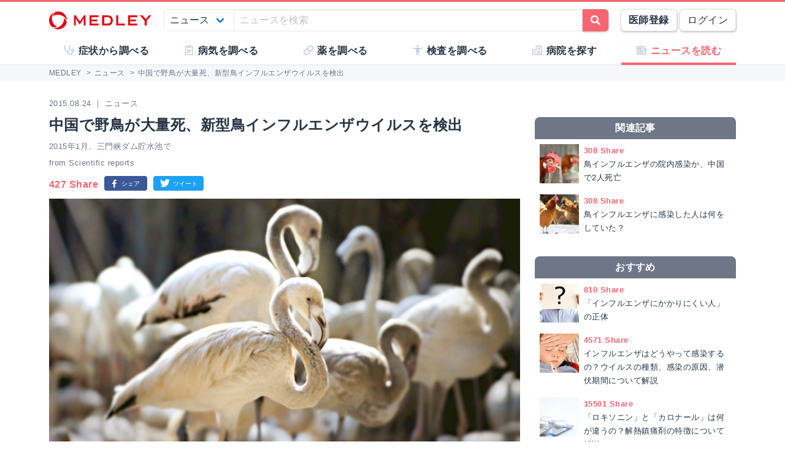

--- FILE ---
content_type: text/html; charset=utf-8
request_url: https://medley.life/news/55d6dea757f56e9308a9ec91/
body_size: 10116
content:
<!DOCTYPE html>
<html lang="ja">
  <head>

    <!--
         <script async src="//pagead2.googlesyndication.com/pagead/js/adsbygoogle.js"></script>
         <script>
         (adsbygoogle = window.adsbygoogle || []).push({
         google_ad_client: "ca-pub-5360158259374713",
         enable_page_level_ads: true
         });
         </script>
    -->



    <meta name="csrf-param" content="authenticity_token" />
<meta name="csrf-token" content="v-cVncZ8VdB_eK826MxatDcplVV6dxDOY3COwzUK4OshZyIHIIGXO1PglxqEnQHtFvevaMHVbPjKkh5REV169Q" />

    <meta name="viewport" content="width=device-width, initial-scale=1.0, user-scalable=yes">

    <link rel="stylesheet" href="https://cdn.medley.life/static/assets/fonts-7bee9c64bc8c0a5c873f2bd417f51f158aff76cffa13e627736fe83fa83d0e58.css" media="all" />
    <link rel="stylesheet" href="https://cdn.medley.life/static/assets/users/re/main-656ce823cb3727f004ddc3c839bf407f0089f3e8e4d75c41f8b1385edfe8c002.css" media="all" />

      <link rel="amphtml" href="https://medley.life/news/55d6dea757f56e9308a9ec91.amp/" />

      <!-- Google Tag Manager -->
  <script>(function(w,d,s,l,i){w[l]=w[l]||[];w[l].push({'gtm.start':
      new Date().getTime(),event:'gtm.js'});var f=d.getElementsByTagName(s)[0],
      j=d.createElement(s),dl=l!='dataLayer'?'&l='+l:'';j.async=true;j.src=
      'https://www.googletagmanager.com/gtm.js?id='+i+dl;f.parentNode.insertBefore(j,f);
  })(window,document,'script','dataLayer','GTM-5ZKBR7');</script>
  <!-- End Google Tag Manager -->



    <meta charset="utf-8">
<title>中国で野鳥が大量死、新型鳥インフルエンザウイルスを検出 | MEDLEYニュース</title>
<meta name="description" content="高病原性鳥インフルエンザウイルスと言われるH5N1亜型ウイルスは、人間にも感染して大規模な流行を起こすことが懸念されています。中国で、野鳥の間に新しい系統のH5N1ウイルスの流行が見つかりました。 ◆三門峡ダムで鳥の死体を発見 2015年1月に、三門峡（サンメンシャ）ダム貯水池付近で100羽ほどの野鳥の死体が">
<meta name="keywords" content="医療,病気,ニュース">
<link rel="canonical" href="https://medley.life/news/55d6dea757f56e9308a9ec91/">
<meta property="og:url" content="https://medley.life/news/55d6dea757f56e9308a9ec91/">
<meta property="og:locale" content="ja_JP">
<meta property="og:type" content="article">
<meta property="og:image" content="https://cdn.medley.life/thumbnails/55d6dea757f56e9308a9ec91_cp.jpg?1440363000">
<meta property="og:title" content="中国で野鳥が大量死、新型鳥インフルエンザウイルスを検出">
<meta property="og:site_name" content="MEDLEY(メドレー)">
<meta property="og:description" content="高病原性鳥インフルエンザウイルスと言われるH5N1亜型ウイルスは、人間にも感染して大規模な流行を起こすことが懸念されています。中国で、野鳥の間に新しい系統のH5N1ウイルスの流行が見つかりました。 ◆三門峡ダムで鳥の死体を発見 2015年1月に、三門峡（サンメンシャ）ダム貯水池付近で100羽ほどの野鳥の死体が">
<meta name="twitter:card" content="summary">
<meta name="twitter:site" content="@medley_life">
<meta name="twitter:creator" content="@medley_life">
<meta name="twitter:title" content="中国で野鳥が大量死、新型鳥インフルエンザウイルスを検出">
<meta name="twitter:description" content="高病原性鳥インフルエンザウイルスと言われるH5N1亜型ウイルスは、人間にも感染して大規模な流行を起こすことが懸念されています。中国で、野鳥の間に新しい系統のH5N1ウイルスの流行が見つかりました。 ◆三門峡ダムで鳥の死体を発見 2015年1月に、三門峡（サンメンシャ）ダム貯水池付近で100羽ほどの野鳥の死体が">
<meta property="article:publisher" content="https://www.facebook.com/life.medley/">
<meta property="fb:app_id" content="839930836058445">

<link rel="icon" type="image/x-icon" href="https://cdn.medley.life/static/assets/favicon-6a6d794908ee1a16f9630ab292b5cd020726dd7cb9d1803e25210f16302172b5.ico" />

<meta name="p:domain_verify" content="2de419865b63a9a96bc81614da3db0af"/>
<meta name="format-detection" content="telephone=no">
<meta name="google-site-verification" content="ApA8iSD1yKdYlJfRckGxAlG_LIlbKsxt-oOAd52CdX0" />


    <script async="async" src="https://www.googletagservices.com/tag/js/gpt.js"></script>

    <script>
      var googletag = googletag || {};
      googletag.cmd = googletag.cmd || [];
    </script>

    <script>
      googletag.cmd.push(function() {
         googletag.defineSlot('/111037781/medley3-com-item-fr-bt-0', [300, 250], 'div-gpt-ad-medley3-com-item-fr-bt-0').addService(googletag.pubads());
         (window.innerWidth > 768) &&  googletag.defineSlot('/111037781/medley3-com-item-fr-pc-0', [300, 250], 'div-gpt-ad-medley3-com-item-fr-pc-0').addService(googletag.pubads());
         googletag.defineSlot('/111037781/medley3-com-item-sr-bt-0', [300, 250], 'div-gpt-ad-medley3-com-item-sr-bt-0').addService(googletag.pubads());
         (window.innerWidth > 768) &&  googletag.defineSlot('/111037781/medley3-com-item-sh-pc-0', [300, 600], 'div-gpt-ad-medley3-com-item-sh-pc-0').addService(googletag.pubads());
         googletag.defineSlot('/111037781/medley3-com-item-mr-bt-0', [300, 250], 'div-gpt-ad-medley3-com-item-mr-bt-0').addService(googletag.pubads());
        googletag.pubads().enableSingleRequest();
        googletag.enableServices();
      });
    </script>

    

      <script type="application/ld+json">
    {
      "@context" : "http://schema.org",
      "@type" : "Article",
      "name" : "中国で野鳥が大量死、新型鳥インフルエンザウイルスを検出",
      "headline": "2015年1月、三門峡ダム貯水池で",
      "articleBody": "◆三門峡ダムで鳥の死体を発見

2015年1月に、三門峡（サンメンシャ）ダム貯水池付近で100羽ほどの野鳥の死体が見つかりました。死体や周りの鳥を調べたところ、H5N1ウイルスが検出され、既知のウイルスとは違った特徴が見つかりました。

&nbsp;

◆神経に異常、マウスにも感染

鳥の体を調べると、肺、脳、腸の組織に、感染によると見られる異常がありました。また、見つかったウイルスをマウスに与える実験によって、ウイルスを大量に与えられたマウスは感染症を起こして死亡し、肺と脳に侵入したウイルスが観察されました。

&nbsp;

このウイルスが人間にも感染して病気を起こすかは確かめられていませんが、変異しやすいインフルエンザウイルスには常に注意が必要であることの一例といえるかもしれません。
",
      "author" : {
        "@type" : "Person",
        "name" : "大脇 幸志郎"
      },
      "image": {
        "@type": "ImageObject",
        "url": "https://cdn.medley.life/thumbnails/55d6dea757f56e9308a9ec91_cp.jpg?1440363000",
        "width": 1380,
        "height": 720
      },
      "datePublished" : "2015-08-24",
      "dateModified" : "2017-06-14",
      "articleSection" : "ニュース",
      "url" : "https://medley.life/news/55d6dea757f56e9308a9ec91/",
      "mainEntityOfPage" : {
        "@type": "WebPage",
        "@id": "https://medley.life/news/55d6dea757f56e9308a9ec91/"
      },
      "publisher" : {
        "@type" : "Organization",
        "name" : "https://medley.life/",
        "logo": {
          "@type": "ImageObject",
          "url": "https://cdn.medley.life/public/img/schema_logo.png",
          "width": 67,
          "height": 60
        }
      }
    }
  </script>

  </head>

  <body>
      <!-- Google Tag Manager (noscript) -->
  <noscript><iframe src="https://www.googletagmanager.com/ns.html?id=GTM-5ZKBR7"
                    height="0" width="0" style="display:none;visibility:hidden"></iframe></noscript>
  <!-- End Google Tag Manager (noscript) -->

    <div id="ghost-app">
      <init-info :ruby_env='{"login_stat":null,"developmentp":false,"medley_user_status":0}'></init-info>

      <header id="header">
        <div class="is-hidden-tablet"
             style="border-top: 3px solid #fa6470; border-bottom: 2px solid #f0f3f5; position: fixed; top: 0; left: 0; z-index: 10; background-color: white; width: 100%;">

          <div class="columns is-xdropdown-itemgapless is-mobile is-0" style="height: 55px; align-items: center;">

            <div class="column" style="margin-left: 20px;">
              <a href="/">
                <img alt="MEDLEY（メドレー）" style="padding-top: 8px;" src="https://cdn.medley.life/static/assets/users/pc/header/logo-59e144a1dd8d457c2b4875adc3236e5202e134fe6ffbe32a163107d40956d0ea.svg" />
</a>            </div>

            <div class="column is-narrow">
              <sp-icon-menu
                :label=" '検索' "
                :term=" 'search' "
                @click=" $set($store.state, 'modal_opts', {type: 'search_box'}); "
              >
              </sp-icon-menu>
            </div>

            <div class="column is-narrow">
              <sp-icon-menu
                label="メニュー"
                term="bars"
                @click="$set($store.state, 'modal_opts', {type: 'sp_menu'});"
              >
              </sp-icon-menu>
            </div>
          </div>
        </div>

        <div class="is-hidden-mobile"
             style="border-top: 3px solid #fa6470; position: fixed; top: 0; left: 0; z-index: 10; width: 100%;">
          <div style="background-color: white">
            <div class="container">
              <!-- div class="xcolumns is-gapless" style="height: 60px; margin-bottom: 0; display: flex; justify-content: space-between; align-items: center; background-color: white;" -->
              <div class="has-text-flex-space-between" style="height: 60px; margin-bottom: 0; background-color: white;">
                <a style="padding-top: 8px;" href="/">
                  <img alt="MEDLEY（メドレー）" src="https://cdn.medley.life/static/assets/users/pc/header/logo-59e144a1dd8d457c2b4875adc3236e5202e134fe6ffbe32a163107d40956d0ea.svg" />
</a>
                <div style="flex-grow: 2; padding: 20px;">
                  <search-box :p_disp_mode="0"></search-box>
                </div>

                <div class='has-text-flex-space-between'>
                  <!-- div class="is-pulled-right c-join-with-border " style="font-size: 0.8rem;" -->
                    <a href='/me/concept' class='button has-text-weight-bold'>医師登録</a>
                    &nbsp;
                    <a href='/me/login' class='button'>ログイン</a>
                  <!-- /div -->
                </div>
              </div>
            </div>
          </div>

          <transition name="tabletmenu-collapsed">
            <div v-show="$store.state.page_y_offset >= 20 && (scroll_yvec() > 0)"
                 style="position: relative; border-bottom: 1px solid #f0f3f5;"
            >
            </div>
          </transition>
          <transition name="tabletmenu">
            <div v-if="$store.state.page_y_offset < 20 || !(scroll_yvec() > 0)"
                 style="position: relative; border-bottom: 1px solid #f0f3f5; background-color: white;"
            >
              <div style="position: absolute; bottom: 0px; border-top: 1px solid #e5e9f2; width: 100%;"></div>
              <div class="container">
                <div style="margin: 0 0px;">
                  <ul class="c-toptabs columns is-gapless is-mobile">
                      <li class="c-toptab column " style="height: 43px; display: flex; justify-content: center; align-items: center;">
                        <span style="font-weight: bold;" class="c-toptab-content">
                          <a class="c-toptab-content-title" style="width: 100%; height: 100%; display: flex; justify-content: center; align-items: center;" href="/symptoms/">
                            <span class="icon"><i style="color: #c0ccda;" class="fa icon-symptoms"></i></span>
                            <span>症状から調べる</span>
</a>                        </span>
                      </li>
                      <li class="c-toptab column " style="height: 43px; display: flex; justify-content: center; align-items: center;">
                        <span style="font-weight: bold;" class="c-toptab-content">
                          <a class="c-toptab-content-title" style="width: 100%; height: 100%; display: flex; justify-content: center; align-items: center;" href="/diseases/">
                            <span class="icon"><i style="color: #c0ccda;" class="fa icon-diseases"></i></span>
                            <span>病気を調べる</span>
</a>                        </span>
                      </li>
                      <li class="c-toptab column " style="height: 43px; display: flex; justify-content: center; align-items: center;">
                        <span style="font-weight: bold;" class="c-toptab-content">
                          <a class="c-toptab-content-title" style="width: 100%; height: 100%; display: flex; justify-content: center; align-items: center;" href="/medicines/">
                            <span class="icon"><i style="color: #c0ccda;" class="fa icon-medicine"></i></span>
                            <span>薬を調べる</span>
</a>                        </span>
                      </li>
                      <li class="c-toptab column " style="height: 43px; display: flex; justify-content: center; align-items: center;">
                        <span style="font-weight: bold;" class="c-toptab-content">
                          <a class="c-toptab-content-title" style="width: 100%; height: 100%; display: flex; justify-content: center; align-items: center;" href="/tests/">
                            <span class="icon"><i style="color: #c0ccda;" class="fa icon-tests"></i></span>
                            <span>検査を調べる</span>
</a>                        </span>
                      </li>
                      <li class="c-toptab column " style="height: 43px; display: flex; justify-content: center; align-items: center;">
                        <span style="font-weight: bold;" class="c-toptab-content">
                          <a class="c-toptab-content-title" style="width: 100%; height: 100%; display: flex; justify-content: center; align-items: center;" href="/institutions/">
                            <span class="icon"><i style="color: #c0ccda;" class="fa icon-institutions"></i></span>
                            <span>病院を探す</span>
</a>                        </span>
                      </li>
                      <li class="c-toptab column is-active" style="height: 43px; display: flex; justify-content: center; align-items: center;">
                        <span style="font-weight: bold;" class="c-toptab-content">
                          <a class="c-toptab-content-title" style="width: 100%; height: 100%; display: flex; justify-content: center; align-items: center;" href="/news/column/">
                            <span class="icon"><i style="color: #c0ccda;" class="fa icon-news"></i></span>
                            <span>ニュースを読む</span>
</a>                        </span>
                      </li>
                  </ul>
                </div>
              </div>
            </div>
          </transition>
        </div>
      </header>

      <div id="ghost-app-modal-box"></div>

      <main id="main-contents">
        <div id="ghost-app-main" class="pt60">
          <div class="is-hidden-mobile" style="height: 46px;"></div>

                <nav class="breadcrumbs">
      <div class="breadcrumbs__mask">
        <div class='container'>
          <ol itemscope itemtype="http://schema.org/BreadcrumbList">
              <li itemprop="itemListElement" itemscope itemtype="http://schema.org/ListItem">
                  <a href="/" itemscope itemtype="http://schema.org/Thing" itemprop="item">
                    <span itemprop="name">MEDLEY</span>
                  </a>
                  >
                <meta itemprop="position" content="1" />
              </li>
              <li itemprop="itemListElement" itemscope itemtype="http://schema.org/ListItem">
                  <a href="/news/" itemscope itemtype="http://schema.org/Thing" itemprop="item">
                    <span itemprop="name">ニュース</span>
                  </a>
                  >
                <meta itemprop="position" content="2" />
              </li>
              <li itemprop="itemListElement" itemscope itemtype="http://schema.org/ListItem">
                  <span itemprop="name">中国で野鳥が大量死、新型鳥インフルエンザウイルスを検出</span>
                <meta itemprop="position" content="3" />
              </li>
          </ol>
        </div>
      </div>
    </nav>





          <div class="container">
            


          </div>



            <div class="container">
              <div class="l-pad">
                



<div class="columns">
  <article class="column">
    <div>
      <div class="mt10 mb5 is-size-6 is-gray">
        2015.08.24 ｜ ニュース
      </div>
      <header>
        <h1 class="c-h1-top">中国で野鳥が大量死、新型鳥インフルエンザウイルスを検出</h1>
      </header>

      <div class="mb5 mt5 is-size-6 is-gray">
        2015年1月、三門峡ダム貯水池で
      </div>
        <div class="mt5 is-size-6 is-gray">
          from Scientific reports
        </div>
      <div class="o-news-social-button">
    <div class="o-news-social-button__share_count">
      427 Share
    </div>
  <div class="o-news-social-button__share_button">
    <a href="https://www.facebook.com/share.php?u=https%3A%2F%2Fmedley.life%2Fnews%2F55d6dea757f56e9308a9ec91%2F"
       onclick="dataLayer.push({'socialNetwork':'facebook','socialAction':'share_click','socialTarget':'https://medley.life/news/55d6dea757f56e9308a9ec91/','event':'socialEvent'});window.open(this.href, 'FBwindow', 'menubar=no, toolbar=no, scrollbars=yes'); return false;">
      <img class="" alt="シェアする" src="https://cdn.medley.life/static/assets/users/icon/facebook_share-58d0cc9ddd9b20731f8ea60ac2a4fbb3d31560b1eda1ee16a1e8d44358658acb.svg" />
    </a>
  </div>
  <div class="o-news-social-button__share_button">
    <a href="https://twitter.com/intent/tweet?url=https%3A%2F%2Fmedley.life%2Fnews%2F55d6dea757f56e9308a9ec91%2F&text=%E4%B8%AD%E5%9B%BD%E3%81%A7%E9%87%8E%E9%B3%A5%E3%81%8C%E5%A4%A7%E9%87%8F%E6%AD%BB%E3%80%81%E6%96%B0%E5%9E%8B%E9%B3%A5%E3%82%A4%E3%83%B3%E3%83%95%E3%83%AB%E3%82%A8%E3%83%B3%E3%82%B6%E3%82%A6%E3%82%A4%E3%83%AB%E3%82%B9%E3%82%92%E6%A4%9C%E5%87%BA"
       onclick="dataLayer.push({'socialNetwork':'twitter','socialAction':'tweet_click','socialTarget':'https://medley.life/news/55d6dea757f56e9308a9ec91/','event':'socialEvent'});window.open(this.href, 'TWwindow', 'menubar=no, toolbar=no, scrollbars=yes'); return false;">
      <img class="" alt="ツイートする" src="https://cdn.medley.life/static/assets/users/icon/twitter_tweet-3e0b28ead06b47ec65e5fdf725ed85dc71403125d01be1a3ded8891583f7d7e5.svg" />
    </a>
  </div>
</div>

    </div>

    <figure>
      <img style="width: 100%;" alt="中国で野鳥が大量死、新型鳥インフルエンザウイルスを検出の写真" src="https://cdn.medley.life/thumbnails/55d6dea757f56e9308a9ec91_lg.jpg?1440363000" />
    </figure>

    <div>
      <div class="mb20 is-gray is-size-7"> (C) fotobieshutterb - Fotolia.com</div>

      <div class="o-item-content o-item-content-news">
        <p>
          高病原性鳥インフルエンザウイルスと言われるH5N1亜型ウイルスは、人間にも感染して大規模な流行を起こすことが懸念されています。中国で、野鳥の間に新しい系統のH5N1ウイルスの流行が見つかりました。
        </p>
      </div>
    </div>

    <div id="middle-ad" class='c-ad'>
<div id='div-gpt-ad-medley3-com-item-mr-bt-0' style='' class=' '></div>    </div>

    <div>
      <div class="c-content">
        <h3>◆三門峡ダムで鳥の死体を発見</h3>

<p>2015年1月に、三門峡（サンメンシャ）ダム貯水池付近で100羽ほどの野鳥の死体が見つかりました。死体や周りの鳥を調べたところ、H5N1<tooltip content="様々な病気の原因となる病原体の一つ。細菌とは別物であり、抗菌薬は無効である">ウイルス</tooltip>が検出され、既知のウイルスとは違った特徴が見つかりました。</p>

<p>&nbsp;</p>

<h3>◆神経に異常、マウスにも感染</h3>

<p>鳥の体を調べると、肺、脳、腸の組織に、感染によると見られる異常がありました。また、見つかったウイルスをマウスに与える実験によって、<strong>ウイルスを大量に与えられたマウスは<tooltip content="何らかの病原体が引き起こす病気。細菌、ウイルス、真菌などが原因となることが多い。人から人へ直接うつらないものも含めた総称">感染症</tooltip>を起こして死亡し、肺と脳に侵入したウイルスが観察されました</strong>。</p>

<p>&nbsp;</p>

<p>このウイルスが人間にも感染して病気を起こすかは確かめられていませんが、変異しやすい<tooltip content="のどや気管、気管支、肺などに感染し、発熱や咳、鼻水などの症状を起こすウイルス">インフルエンザウイルス</tooltip>には常に注意が必要であることの一例といえるかもしれません。</p>

      </div>

      <div class="o-gray-box">
        <div class="pl20 pr20 clearfix">
          <p class="o-news__ref__key m0">執筆者</p>
          <p class="o-news__ref__val mt0">
            <a class="link-blue" href="/news/editors/%E5%A4%A7%E8%84%87%20%E5%B9%B8%E5%BF%97%E9%83%8E/">大脇 幸志郎</a>
          </p>
        </div>
          <div class="pl20 pr20 clearfix">
            <div class="o-news__ref__key m0">参考文献</div>
            <div class="o-news__ref__val">
              <p><p>Highly Pathogenic Avian Influenza A(H5N1) Virus Struck Migratory Birds in China in 2015.</p></p>

<p><p><em>Sci Rep</em>. 2015 Aug 11</p>
</p>
                [PMID: <a target="_blank" href="http://www.ncbi.nlm.nih.gov/pubmed/26259704">26259704</a>]
                <a href="http://dx.doi.org/10.1038/srep12986">http://dx.doi.org/10.1038/srep12986</a>
            </div>
          </div>
      </div>

      <div class='columns is-1' style='margin-top: 20px;'>
  <div class='column'>
    <div>
      <a href="https://www.facebook.com/share.php?u=https%3A%2F%2Fmedley.life%2Fnews%2F55d6dea757f56e9308a9ec91%2F"
         style='display: block;'
         onclick="dataLayer.push({'socialNetwork':'facebook','socialAction':'share_click','socialTarget':'https://medley.life/news/55d6dea757f56e9308a9ec91/','event':'socialEvent'});window.open(this.href, 'FBwindow', 'menubar=no, toolbar=no, scrollbars=yes'); return false;">
        <img style="width: 100%; height: auto;" class="" alt="この記事をシェアする" src="https://cdn.medley.life/static/assets/users/common/facebook_share-btn-l-5a3b212748652216f8ebbfc387896546689182640549d9bad0abbe92f206bcf8.svg" />
      </a>
    </div>
  </div>
  <div class='column'>
    <div>
      <a href="https://twitter.com/intent/tweet?url=https%3A%2F%2Fmedley.life%2Fnews%2F55d6dea757f56e9308a9ec91%2F&text=%E4%B8%AD%E5%9B%BD%E3%81%A7%E9%87%8E%E9%B3%A5%E3%81%8C%E5%A4%A7%E9%87%8F%E6%AD%BB%E3%80%81%E6%96%B0%E5%9E%8B%E9%B3%A5%E3%82%A4%E3%83%B3%E3%83%95%E3%83%AB%E3%82%A8%E3%83%B3%E3%82%B6%E3%82%A6%E3%82%A4%E3%83%AB%E3%82%B9%E3%82%92%E6%A4%9C%E5%87%BA"
         onclick="dataLayer.push({'socialNetwork':'twitter','socialAction':'tweet_click','socialTarget':'https://medley.life/news/55d6dea757f56e9308a9ec91/','event':'socialEvent'});window.open(this.href, 'TWwindow', 'menubar=no, toolbar=no, scrollbars=yes'); return false;">
        <img style="width: 100%; height: auto;" class="" alt="この記事をツイートする" src="https://cdn.medley.life/static/assets/users/common/tweet_btn-l-641c7a3018ee87bc152fbe0b6b8a92bc9c7199890867aa2d18fa2c4859975697.svg" />
      </a>
    </div>
  </div>
</div>


      <p class="fs-x-s-s mb0">※本ページの記事は、医療・医学に関する理解・知識を深めるためのものであり、特定の治療法・医学的見解を支持・推奨するものではありません。</p>
    </div>

<div style='width: 100%; margin-top: 24px; margin-bottom: 0px;'> <div class='columns is-0'>  <div class='column  is-hidden-mobile'></div>  <div class='column is-narrow has-text-flex-centered'><div id='div-gpt-ad-medley3-com-item-fr-bt-0' style='' class=' '></div>  </div>  <div class='column is-narrow  is-hidden-mobile'><div style='width: 16px; height: 8px;'></div>  </div>  <div class='column is-narrow has-text-flex-centered  is-hidden-mobile'><div id='div-gpt-ad-medley3-com-item-fr-pc-0' style='' class=' is-hidden-mobile'></div>  </div>  <div class='column  is-hidden-mobile'></div> </div></div>  </article>

  <aside class="bulma column is-narrow">
    <div class="l-aside">
      <div class="l-not-xpad">

        <div id="aside-ad" class='c-ad'>
<div id='div-gpt-ad-medley3-com-item-sr-bt-0' style='' class=' '></div>        </div>

<span class="c-aside-h1">
  関連記事
</span>
            <ul>
              <li class="c-search-item-neat">
  <a href="/news/56657b77d6f4964904650fa7/">
    <div class="columns is-mobile is-1">
      <div class="column is-narrow">
        <figure class="c-thumbnail is-64x64">
          <img alt="鳥インフルエンザの院内感染か、中国で2人死亡の写真" src="https://cdn.medley.life/thumbnails/56657b77d6f4964904650fa7_sm.jpg?1449867000" />
        </figure>
      </div>
      <div class="column">
        <div>
            <div class="is-size-6 is-pink has-text-weight-bold">
              308 Share
            </div>
          <div class="is-size-6 is-black">
            鳥インフルエンザの院内感染か、中国で2人死亡
          </div>
        </div>
      </div>
    </div>
</a></li>
<li class="c-search-item-neat">
  <a href="/news/56174eb374b3c6442f8ea30e/">
    <div class="columns is-mobile is-1">
      <div class="column is-narrow">
        <figure class="c-thumbnail is-64x64">
          <img alt="鳥インフルエンザに感染した人は何をしていた？ の写真" src="https://cdn.medley.life/thumbnails/56174eb374b3c6442f8ea30e_sm.jpg?1444593600" />
        </figure>
      </div>
      <div class="column">
        <div>
            <div class="is-size-6 is-pink has-text-weight-bold">
              308 Share
            </div>
          <div class="is-size-6 is-black">
            鳥インフルエンザに感染した人は何をしていた？ 
          </div>
        </div>
      </div>
    </div>
</a></li>

            </ul>
<span class="c-aside-h1">
  おすすめ
</span>
            <ul>
              <li class="c-search-item-neat">
  <a href="/news/565bec56e10ef3910230980b/">
    <div class="columns is-mobile is-1">
      <div class="column is-narrow">
        <figure class="c-thumbnail is-64x64">
          <img alt="「インフルエンザにかかりにくい人」の正体の写真" src="https://cdn.medley.life/thumbnails/565bec56e10ef3910230980b_sm.jpg?1449435000" />
        </figure>
      </div>
      <div class="column">
        <div>
            <div class="is-size-6 is-pink has-text-weight-bold">
              810 Share
            </div>
          <div class="is-size-6 is-black">
            「インフルエンザにかかりにくい人」の正体
          </div>
        </div>
      </div>
    </div>
</a></li>
<li class="c-search-item-neat">
  <a href="/news/56aeba04d8079d5b028b457b/">
    <div class="columns is-mobile is-1">
      <div class="column is-narrow">
        <figure class="c-thumbnail is-64x64">
          <img alt="インフルエンザはどうやって感染するの？ウイルスの種類、感染の原因、潜伏期間について解説の写真" src="https://cdn.medley.life/thumbnails/56aeba04d8079d5b028b457b_sm.jpg?1454902200" />
        </figure>
      </div>
      <div class="column">
        <div>
            <div class="is-size-6 is-pink has-text-weight-bold">
              4571 Share
            </div>
          <div class="is-size-6 is-black">
            インフルエンザはどうやって感染するの？ウイルスの種類、感染の原因、潜伏期間について解説
          </div>
        </div>
      </div>
    </div>
</a></li>
<li class="c-search-item-neat">
  <a href="/news/56f64e2d4fc2da5e018b4709/">
    <div class="columns is-mobile is-1">
      <div class="column is-narrow">
        <figure class="c-thumbnail is-64x64">
          <img alt="「ロキソニン」と「カロナール」は何が違うの？解熱鎮痛剤の特徴について解説の写真" src="https://cdn.medley.life/thumbnails/56f64e2d4fc2da5e018b4709_sm.jpg?1459308600" />
        </figure>
      </div>
      <div class="column">
        <div>
            <div class="is-size-6 is-pink has-text-weight-bold">
              15501 Share
            </div>
          <div class="is-size-6 is-black">
            「ロキソニン」と「カロナール」は何が違うの？解熱鎮痛剤の特徴について解説
          </div>
        </div>
      </div>
    </div>
</a></li>
<li class="c-search-item-neat">
  <a href="/news/57fdfac22420b024008b45b6/">
    <div class="columns is-mobile is-1">
      <div class="column is-narrow">
        <figure class="c-thumbnail is-64x64">
          <img alt="インフルエンザワクチンを打つ人と打たない人の違いとは？の写真" src="https://cdn.medley.life/thumbnails/57fdfac22420b024008b45b6_sm.jpg?1477173000" />
        </figure>
      </div>
      <div class="column">
        <div>
            <div class="is-size-6 is-pink has-text-weight-bold">
              850 Share
            </div>
          <div class="is-size-6 is-black">
            インフルエンザワクチンを打つ人と打たない人の違いとは？
          </div>
        </div>
      </div>
    </div>
</a></li>
<li class="c-search-item-neat">
  <a href="/news/6167a9a3974fcd0ac291e97a/">
    <div class="columns is-mobile is-1">
      <div class="column is-narrow">
        <figure class="c-thumbnail is-64x64">
          <img alt="2021年のインフルエンザワクチンは受けたほうが良い？本当に大流行するのか?の写真" src="https://cdn.medley.life/scratch/etc/news_ffabf80f-b3b4-4a4e-bfb5-0b30646951b1_thumbnail.jpg?1634186700" />
        </figure>
      </div>
      <div class="column">
        <div>
            <div class="is-size-6 is-pink has-text-weight-bold">
              318 Share
            </div>
          <div class="is-size-6 is-black">
            2021年のインフルエンザワクチンは受けたほうが良い？本当に大流行するのか?
          </div>
        </div>
      </div>
    </div>
</a></li>

            </ul>
<span class="c-aside-h1">
  人気記事
</span>
            <ul>
              <li class="c-search-item-neat">
  <a href="/news/5673641d5595b3bc107966ce/">
    <div class="columns is-mobile is-1">
      <div class="column is-narrow">
        <figure class="c-thumbnail is-64x64">
          <img alt="ステロイド外用剤、どのくらい塗ればいいの？？の写真" src="https://cdn.medley.life/scratch/etc/news_1cc6ba07-62ae-4272-9102-6bc62b5b76c1_thumbnail.jpg?1768870800" />
        </figure>
      </div>
      <div class="column">
        <div>
          <div class="is-size-6 is-black">
            ステロイド外用剤、どのくらい塗ればいいの？？
          </div>
        </div>
      </div>
    </div>
</a></li>
<li class="c-search-item-neat">
  <a href="/news/693fbf5db120a4c30cc08b0f/">
    <div class="columns is-mobile is-1">
      <div class="column is-narrow">
        <figure class="c-thumbnail is-64x64">
          <img alt="休日の頭痛、疲労感、眠気。実は「カフェイン切れ」かも？の写真" src="https://cdn.medley.life/scratch/etc/news_f0fd6a4f-ccb6-405d-8b07-e8ce2206018f_thumbnail.jpg?1765846800" />
        </figure>
      </div>
      <div class="column">
        <div>
            <div class="is-size-6 is-pink has-text-weight-bold">
              162 Share
            </div>
          <div class="is-size-6 is-black">
            休日の頭痛、疲労感、眠気。実は「カフェイン切れ」かも？
          </div>
        </div>
      </div>
    </div>
</a></li>

            </ul>

<span class="c-aside-h1">
  病気について知る
</span>

          <div class="c-aside-buttons">
              <a class="button is-fullwidth is-long" href="/diseases/54b52b14517cef641a0041c1/">インフルエンザの基礎知識</a>
              <a class="button is-fullwidth is-long" href="/diseases/5563ae0859747e6901e633f1/">鳥インフルエンザウイルス感染症の基礎知識</a>
          </div>

<span class="c-aside-h1">
  病院を探す
</span>

            <div class="c-aside-buttons">
                  <a class="button is-fullwidth is-long" href="/institutions/disease_54b52b14517cef641a0041c1/">インフルエンザに関連する診療科の病院・クリニック</a>
                  <a class="button is-fullwidth is-long" href="/institutions/disease_5563ae0859747e6901e633f1/">鳥インフルエンザウイルス感染症に関連する診療科の病院・クリニック</a>
            </div>


<mstick><div id='div-gpt-ad-medley3-com-item-sh-pc-0' style='' class=' is-hidden-mobile'></div></mstick>      </div>
    </div>
  </aside>
</div>


              </div>
            </div>


        </div>

          <aside class="is-hidden-tablet">
<span class="c-aside-h1">
  MEDLEYニュース新着記事
</span>
            <ul style="margin-top: 10px;">
              <li class="c-search-item-neat">
  <a href="/news/5673641d5595b3bc107966ce/">
    <div class="columns is-mobile is-1">
      <div class="column is-narrow">
        <figure class="c-thumbnail is-64x64">
          <img alt="ステロイド外用剤、どのくらい塗ればいいの？？の写真" src="https://cdn.medley.life/scratch/etc/news_1cc6ba07-62ae-4272-9102-6bc62b5b76c1_thumbnail.jpg?1768870800" />
        </figure>
      </div>
      <div class="column">
        <div>
          <div class="is-size-6 is-black">
            ステロイド外用剤、どのくらい塗ればいいの？？
          </div>
        </div>
      </div>
    </div>
</a></li>
<li class="c-search-item-neat">
  <a href="/news/693fbf5db120a4c30cc08b0f/">
    <div class="columns is-mobile is-1">
      <div class="column is-narrow">
        <figure class="c-thumbnail is-64x64">
          <img alt="休日の頭痛、疲労感、眠気。実は「カフェイン切れ」かも？の写真" src="https://cdn.medley.life/scratch/etc/news_f0fd6a4f-ccb6-405d-8b07-e8ce2206018f_thumbnail.jpg?1765846800" />
        </figure>
      </div>
      <div class="column">
        <div>
            <div class="is-size-6 is-pink has-text-weight-bold">
              162 Share
            </div>
          <div class="is-size-6 is-black">
            休日の頭痛、疲労感、眠気。実は「カフェイン切れ」かも？
          </div>
        </div>
      </div>
    </div>
</a></li>
<li class="c-search-item-neat">
  <a href="/news/682eb41990cab8f06571e052/">
    <div class="columns is-mobile is-1">
      <div class="column is-narrow">
        <figure class="c-thumbnail is-64x64">
          <img alt="メロンやパイナップルで喉がイガイガ？ アレルギーと酵素反応の違いとはの写真" src="https://cdn.medley.life/scratch/etc/news_38932657-7c0e-428f-a546-ab1f5b53d563_thumbnail.jpg?1747900800" />
        </figure>
      </div>
      <div class="column">
        <div>
            <div class="is-size-6 is-pink has-text-weight-bold">
              90 Share
            </div>
          <div class="is-size-6 is-black">
            メロンやパイナップルで喉がイガイガ？ アレルギーと酵素反応の違いとは
          </div>
        </div>
      </div>
    </div>
</a></li>
<li class="c-search-item-neat">
  <a href="/news/67bd22f364054a28b0df5cd9/">
    <div class="columns is-mobile is-1">
      <div class="column is-narrow">
        <figure class="c-thumbnail is-64x64">
          <img alt="定期接種化される帯状疱疹ワクチンQ&amp;A：打つといい人、予防効果、副反応などの写真" src="https://cdn.medley.life/scratch/etc/news_958569b5-f325-451f-aa6b-dd73474484e6_thumbnail.jpg?1741659600" />
        </figure>
      </div>
      <div class="column">
        <div>
            <div class="is-size-6 is-pink has-text-weight-bold">
              399 Share
            </div>
          <div class="is-size-6 is-black">
            定期接種化される帯状疱疹ワクチンQ&amp;A：打つといい人、予防効果、副反応など
          </div>
        </div>
      </div>
    </div>
</a></li>
<li class="c-search-item-neat">
  <a href="/news/65f0fca6ae7b9d1216b02402/">
    <div class="columns is-mobile is-1">
      <div class="column is-narrow">
        <figure class="c-thumbnail is-64x64">
          <img alt="麻しん（はしか）患者が増加中！ 流行に備えて感染症内科医が伝えたいこと（2024年版）の写真" src="https://cdn.medley.life/scratch/etc/news_67d5ed0c-158c-4206-8620-2d1d2f36c3f8_thumbnail.jpg?1710312900" />
        </figure>
      </div>
      <div class="column">
        <div>
            <div class="is-size-6 is-pink has-text-weight-bold">
              174 Share
            </div>
          <div class="is-size-6 is-black">
            麻しん（はしか）患者が増加中！ 流行に備えて感染症内科医が伝えたいこと（2024年版）
          </div>
        </div>
      </div>
    </div>
</a></li>

            </ul>
          </aside>
      </main>

      <footer id="footer" class="is-bg-gray" style="padding: 32px 16px;">
        <div class="container">
          <div class="is-size-7 is-gray has-text-centered-tablet mb20">
            本サービスにおける医師・医療従事者等による情報の提供は、診断・治療行為ではありません。<br>
            診断・治療を必要とする方は、適切な医療機関での受診をおすすめいたします。<br>
            本サービス上の情報や利用に関して発生した損害等に関して、弊社は一切の責任を負いかねますことをご了承ください。
          </div>

          <ul class="is-hidden-tablet columns is-black is-2 has-text-weight-bold is-multiline is-mobile">
            <li class="column is-6 has-text-centered">
              <a href="/pages/concept/">MEDLEYについて</a>
            </li>
            <li class="column is-6 has-text-centered">
              <a href="/me/concept?track_id=footer-mobile">医師登録はこちら</a>
            </li>
          </ul>
          <ul class="is-hidden-tablet columns is-black is-2 has-text-weight-bold is-multiline is-mobile">
              <li class="column is-6 has-text-centered">
                <a href="/pages/process/">編集プロセス</a>
              </li>
              <li class="column is-6 has-text-centered">
                <a href="/me/login/">医師ログイン</a>
              </li>
          </ul>

          <ul class="is-hidden-mobile o-top-footer-link columns is-black is-0 has-text-weight-bold">
            <li class="column is-narrow">
              <a class="o-footer-links" href="/pages/concept/">MEDLEYについて</a>
            </li>
            <li class="column is-narrow">
              <a class="o-footer-links" href="/pages/process/">編集プロセス</a>
            </li>
            <li class="column is-narrow">
              <a class="o-footer-links" href="/me/concept/?track_id=footer-tablet">医師登録はこちら</a>
            </li>
            <li class="column is-narrow">
              <a class="o-footer-links" href="/me/login/">医師ログイン</a>
            </li>
          </ul>

          <div class="columns is-1 mt20">
              <div class="column">
                <hr class="o-footer-link-hr">
                <ul>
                    <li class="is-size-7 is-black" style="min-height: 2.6em; display: flex; align-items: center;">
                      <a class="icon-arrow2_down" target="_self" style="display: block;" rel="" href="/pages/contact/">
                        <span style="vertical-align: middle;">お問い合わせ</span>
</a>                    </li>
                    <li class="is-size-7 is-black" style="min-height: 2.6em; display: flex; align-items: center;">
                      <a class="icon-arrow2_down" target="_self" style="display: block;" rel="" href="/pages/database/">
                        <span style="vertical-align: middle;">データベース利用</span>
</a>                    </li>
                    <li class="is-size-7 is-black" style="min-height: 2.6em; display: flex; align-items: center;">
                      <a class="icon-arrow2_down" target="_self" style="display: block;" rel="" href="/pages/ads/">
                        <span style="vertical-align: middle;">広告掲載</span>
</a>                    </li>
                    <li class="is-size-7 is-black" style="min-height: 2.6em; display: flex; align-items: center;">
                      <a class="icon-arrow2_down" target="_self" style="display: block;" rel="" href="/pages/terms/">
                        <span style="vertical-align: middle;">利用規約</span>
</a>                    </li>
                    <li class="is-size-7 is-black" style="min-height: 2.6em; display: flex; align-items: center;">
                      <a class="icon-arrow2_down" target="_blank" style="display: block;" rel="noopener" href="https://www.medley.jp/contact/privacy.html">
                        <span style="vertical-align: middle;">プライバシーポリシー</span>
</a>                    </li>
                    <li class="is-size-7 is-black" style="min-height: 2.6em; display: flex; align-items: center;">
                      <a class="icon-arrow2_down" target="_blank" style="display: block;" rel="noopener" href="https://www.medley.jp/external-service.html">
                        <span style="vertical-align: middle;">外部送信ポリシー</span>
</a>                    </li>
                    <li class="is-size-7 is-black" style="min-height: 2.6em; display: flex; align-items: center;">
                      <a class="icon-arrow2_down" target="_blank" style="display: block;" rel="noopener" href="https://www.medley.jp">
                        <span style="vertical-align: middle;">運営会社</span>
</a>                    </li>
                </ul>
              </div>
              <div class="column">
                <hr class="o-footer-link-hr">
                <ul>
                    <li class="is-size-7 is-black" style="min-height: 2.6em; display: flex; align-items: center;">
                      <a class="icon-arrow2_down" target="_blank" style="display: block;" rel="noopener" href="https://clinics-app.com/">
                        <span style="vertical-align: middle;">いつもの医療が変わるアプリ「melmo」</span>
</a>                    </li>
                    <li class="is-size-7 is-black" style="min-height: 2.6em; display: flex; align-items: center;">
                      <a class="icon-arrow2_down" target="_blank" style="display: block;" rel="noopener" href="https://www.lalu.jp/">
                        <span style="vertical-align: middle;">女性向け生理予測・妊活アプリ「Lalune(ラルーン)」</span>
</a>                    </li>
                    <li class="is-size-7 is-black" style="min-height: 2.6em; display: flex; align-items: center;">
                      <a class="icon-arrow2_down" target="_blank" style="display: block;" rel="noopener" href="https://job-medley.com/">
                        <span style="vertical-align: middle;">日本最大級の医療介護求人サイト「ジョブメドレー」</span>
</a>                    </li>
                    <li class="is-size-7 is-black" style="min-height: 2.6em; display: flex; align-items: center;">
                      <a class="icon-arrow2_down" target="_blank" style="display: block;" rel="noopener" href="https://jm-academy.jp/">
                        <span style="vertical-align: middle;">オンライン動画研修サービス「ジョブメドレーアカデミー」</span>
</a>                    </li>
                    <li class="is-size-7 is-black" style="min-height: 2.6em; display: flex; align-items: center;">
                      <a class="icon-arrow2_down" target="_blank" style="display: block;" rel="noopener" href="https://minkai.jp">
                        <span style="vertical-align: middle;">納得できる老人ホーム紹介サービス「みんかい」</span>
</a>                    </li>
                </ul>
              </div>
              <div class="column">
                <hr class="o-footer-link-hr">
                <ul>
                    <li class="is-size-7 is-black" style="min-height: 2.6em; display: flex; align-items: center;">
                      <a class="icon-arrow2_down" target="_blank" style="display: block;" rel="noopener" href="https://medley-cloud.com/">
                        <span style="vertical-align: middle;">「MEDLEY AI CLOUD」</span>
</a>                    </li>
                    <li class="is-size-7 is-black" style="min-height: 2.6em; display: flex; align-items: center;">
                      <a class="icon-arrow2_down" target="_blank" style="display: block;" rel="noopener" href="https://clinics-cloud.com/">
                        <span style="vertical-align: middle;">クラウド診療支援システム「CLINICS」</span>
</a>                    </li>
                    <li class="is-size-7 is-black" style="min-height: 2.6em; display: flex; align-items: center;">
                      <a class="icon-arrow2_down" target="_blank" style="display: block;" rel="noopener" href="https://medixs.jp/">
                        <span style="vertical-align: middle;">調剤薬局向け統合型クラウドソリューション「MEDIXS」</span>
</a>                    </li>
                    <li class="is-size-7 is-black" style="min-height: 2.6em; display: flex; align-items: center;">
                      <a class="icon-arrow2_down" target="_blank" style="display: block;" rel="noopener" href="https://dentis-cloud.com/">
                        <span style="vertical-align: middle;">クラウド歯科業務支援システム「DENTIS」</span>
</a>                    </li>
                    <li class="is-size-7 is-black" style="min-height: 2.6em; display: flex; align-items: center;">
                      <a class="icon-arrow2_down" target="_blank" style="display: block;" rel="noopener" href="https://pcmed.jp/">
                        <span style="vertical-align: middle;">病院向け電子カルテ「MALL」</span>
</a>                    </li>
                    <li class="is-size-7 is-black" style="min-height: 2.6em; display: flex; align-items: center;">
                      <a class="icon-arrow2_down" target="_blank" style="display: block;" rel="noopener" href="https://pcmed.jp/minet/">
                        <span style="vertical-align: middle;">医療・介護連携システム「MINET」</span>
</a>                    </li>
                    <li class="is-size-7 is-black" style="min-height: 2.6em; display: flex; align-items: center;">
                      <a class="icon-arrow2_down" target="_blank" style="display: block;" rel="noopener" href="https://at-link.net/">
                        <span style="vertical-align: middle;">クラウド産婦人科業務支援システム「@link」</span>
</a>                    </li>
                </ul>
              </div>
          </div>

          <div style="margin-top: 30px; text-align: center;">
            <a href="/">
              <img alt="MEDLEY（メドレー）" src="https://cdn.medley.life/static/assets/users/pc/footer/logo-9286ea53ca1e4ecb8480b9b69df637a1eb4013caf18827f03a7188de895637ff.svg" />
</a>          </div>

          <div style="margin: 20px 0; text-align: center;">
            <a target="_blank" rel="noopener noreferrer" href="https://twitter.com/medley_life">
              <img class="mr10" alt="MEDLEYのツイートを見る" src="https://cdn.medley.life/static/assets/users/pc/footer/twitter-0689db66817c5fec127212347ea63fdcecdc1bd48a69e3715d15d78d8a09d8d1.svg" />
</a>            <a target="_blank" rel="noopener noreferrer" href="https://www.facebook.com/life.medley">
              <img class="ml10" alt="MEDLEYのFacebookページを見る" src="https://cdn.medley.life/static/assets/users/pc/footer/facebook-1eb1f53bf7014be647d799708cccc17a4699182ee6a3a45ef8b4174f7901e831.svg" />
</a>          </div>

          <p class="has-text-centered is-size-7">
            <small class="is-size-7">©2015 MEDLEY, INC.</small>
          </p>
        </div>
      </footer>

      <mfooter></mfooter>
      <tooltip-view></tooltip-view>
      <modal :search_box_arg="{}" ></modal>
    </div>

    <!-- link rel="stylesheet" href="https://maxcdn.bootstrapcdn.com/font-awesome/4.7.0/css/font-awesome.min.css" -->
    <link rel="stylesheet" href="//cdn.materialdesignicons.com/2.5.94/css/materialdesignicons.min.css">
    <link rel="stylesheet" href="https://use.fontawesome.com/releases/v5.15.4/css/all.css">


    <script src="https://cdn.medley.life/static/assets/users-5b1e8ed365d7aa6f2095.js" cache="all"></script>

    <script>
       googletag.cmd.push(function() { googletag.display('div-gpt-ad-medley3-com-item-fr-bt-0'); });
       (window.innerWidth > 768) &&   googletag.cmd.push(function() { googletag.display('div-gpt-ad-medley3-com-item-fr-pc-0'); });
       googletag.cmd.push(function() { googletag.display('div-gpt-ad-medley3-com-item-sr-bt-0'); });
       (window.innerWidth > 768) &&   googletag.cmd.push(function() { googletag.display('div-gpt-ad-medley3-com-item-sh-pc-0'); });
       googletag.cmd.push(function() { googletag.display('div-gpt-ad-medley3-com-item-mr-bt-0'); });
    </script>

    <script async src="//pagead2.googlesyndication.com/pagead/js/adsbygoogle.js"></script>
    <script>
      (adsbygoogle = window.adsbygoogle || []).push({});
    </script>
  </body>
</html>


--- FILE ---
content_type: text/html; charset=utf-8
request_url: https://www.google.com/recaptcha/api2/aframe
body_size: 268
content:
<!DOCTYPE HTML><html><head><meta http-equiv="content-type" content="text/html; charset=UTF-8"></head><body><script nonce="dKk9qkFaQviVDzdHmF6wVw">/** Anti-fraud and anti-abuse applications only. See google.com/recaptcha */ try{var clients={'sodar':'https://pagead2.googlesyndication.com/pagead/sodar?'};window.addEventListener("message",function(a){try{if(a.source===window.parent){var b=JSON.parse(a.data);var c=clients[b['id']];if(c){var d=document.createElement('img');d.src=c+b['params']+'&rc='+(localStorage.getItem("rc::a")?sessionStorage.getItem("rc::b"):"");window.document.body.appendChild(d);sessionStorage.setItem("rc::e",parseInt(sessionStorage.getItem("rc::e")||0)+1);localStorage.setItem("rc::h",'1769038603793');}}}catch(b){}});window.parent.postMessage("_grecaptcha_ready", "*");}catch(b){}</script></body></html>

--- FILE ---
content_type: image/svg+xml
request_url: https://cdn.medley.life/static/assets/users/icon/twitter_tweet-3e0b28ead06b47ec65e5fdf725ed85dc71403125d01be1a3ded8891583f7d7e5.svg
body_size: 1035
content:
<?xml version="1.0" encoding="UTF-8"?>
<svg width="82px" height="24px" viewBox="0 0 82 24" version="1.1" xmlns="http://www.w3.org/2000/svg" xmlns:xlink="http://www.w3.org/1999/xlink">
    <!-- Generator: Sketch 43.2 (39069) - http://www.bohemiancoding.com/sketch -->
    <title>Group 9</title>
    <desc>Created with Sketch.</desc>
    <defs></defs>
    <g id="news" stroke="none" stroke-width="1" fill="none" fill-rule="evenodd">
        <g id="/news/{news_id}" transform="translate(-212.000000, -334.000000)">
            <g id="title" transform="translate(118.000000, 185.000000)">
                <g id="Group-24" transform="translate(94.000000, 149.000000)">
                    <g id="Group-9">
                        <rect id="Rectangle" fill="#1DA1F2" x="0" y="0" width="82" height="24" rx="4"></rect>
                        <text id="ツイート" font-family="HiraginoSans-W5, Hiragino Sans" font-size="10" font-weight="400" fill="#FFFFFF">
                            <tspan x="32" y="16">ツイート</tspan>
                        </text>
                        <path d="M16.0317903,18.0003521 C22.0695388,18.0003521 25.3714012,12.9985605 25.3714012,8.66074128 C25.3714012,8.51874719 25.3714012,8.37741975 25.3620682,8.23675894 C26.0047081,7.77211163 26.5593517,7.19680227 27,6.53749641 C26.4006916,6.80281869 25.7653848,6.97681144 25.1147452,7.05414155 C25.80005,6.64415863 26.3126953,5.99885219 26.5580184,5.23821721 C25.912712,5.6202013 25.2080747,5.88952341 24.472772,6.03485069 C23.2294904,4.71290577 21.1502437,4.64890844 19.8282988,5.89218997 C18.9756677,6.69415655 18.6143494,7.88877344 18.879005,9.02872594 C16.2397817,8.89673144 13.7805508,7.65011672 12.1139536,5.59886885 C11.2426566,7.09880636 11.6879713,9.01739308 13.1299113,9.98068628 C12.6072664,9.96535358 12.096621,9.82402614 11.6399733,9.57003672 L11.6399733,9.61136833 C11.64064,11.1739699 12.7419274,12.5199138 14.273197,12.8292343 C13.7898838,12.9612288 13.2825716,12.9805613 12.7912587,12.8852319 C13.2212408,14.2225095 14.4538561,15.1384714 15.8577976,15.1651369 C14.6951794,16.0784322 13.2592392,16.5744115 11.7813008,16.5730783 C11.5199783,16.5724116 11.2593225,16.5564123 11,16.5257469 C12.5012708,17.4890401 14.2478647,18.0003521 16.0317903,17.9976856" id="Shape" fill="#FFFFFF" fill-rule="nonzero"></path>
                    </g>
                </g>
            </g>
        </g>
    </g>
</svg>

--- FILE ---
content_type: image/svg+xml
request_url: https://cdn.medley.life/static/assets/users/common/facebook_share-btn-l-5a3b212748652216f8ebbfc387896546689182640549d9bad0abbe92f206bcf8.svg
body_size: 4123
content:
<?xml version="1.0" encoding="UTF-8"?>
<svg width="335px" height="56px" viewBox="0 0 335 56" version="1.1" xmlns="http://www.w3.org/2000/svg" xmlns:xlink="http://www.w3.org/1999/xlink">
    <!-- Generator: Sketch 44 (41411) - http://www.bohemiancoding.com/sketch -->
    <title>Group</title>
    <desc>Created with Sketch.</desc>
    <defs></defs>
    <g id="accordion-sample" stroke="none" stroke-width="1" fill="none" fill-rule="evenodd">
        <g id="/news/{news_id}" transform="translate(-20.000000, -2858.000000)">
            <g id="main" transform="translate(0.000000, 298.000000)">
                <g id="Group" transform="translate(20.000000, 2560.000000)">
                    <rect id="Rectangle" fill="#325094" x="0" y="0" width="335" height="56" rx="4"></rect>
                    <g id="Group-3" transform="translate(59.000000, 12.000000)">
                        <g id="facebook">
                            <g id="レイヤー_1">
                                <g id="facebook">
                                    <path d="M17.789,27.554 L17.789,17.014 L21.327,17.014 L21.857,12.906 L17.789,12.906 L17.789,10.283 C17.789,9.094 18.119,8.283 19.825,8.283 L22,8.282 L22,4.608 C21.624,4.558 20.332,4.446 18.83,4.446 C15.694,4.446 13.547,6.36 13.547,9.876 L13.547,12.905 L10,12.905 L10,17.013 L13.547,17.013 L13.547,27.553 L17.789,27.554 L17.789,27.554 Z" id="f" fill="#FFFFFF" fill-rule="nonzero"></path>
                                    <rect id="Rectangle-path" x="0" y="0" width="32" height="32"></rect>
                                </g>
                            </g>
                        </g>
                        <path d="M65.408,11.84 C65.632,11.84 65.68,11.856 66,11.888 C66.784,12 68.112,12.08 68.928,12.08 C69.936,12.08 70.624,12.048 71.328,11.952 C70.592,12.368 69.808,12.848 68.976,13.376 L70.368,14.48 C71.952,13.328 73.68,12.256 74.64,11.824 L74.576,10.032 C73.52,10.256 72.384,10.336 70.352,10.336 C68.208,10.336 66.784,10.224 65.552,9.936 L65.408,11.84 Z M66.592,15.456 C65.152,16.656 64.528,17.712 64.528,18.928 C64.528,20.176 65.2,21.072 66.576,21.6 C67.424,21.952 68.832,22.128 70.576,22.128 C71.952,22.128 72.976,22.048 74.896,21.776 C75.232,21.728 75.328,21.728 75.6,21.712 L75.424,19.52 C74.4,19.904 72.304,20.192 70.4,20.192 C67.696,20.192 66.528,19.744 66.528,18.704 C66.528,18.016 66.976,17.344 67.984,16.512 L66.592,15.456 Z M88.248,11.744 C87.944,14.256 87.384,16.464 86.584,18.272 C85.672,20.336 84.648,21.28 83.336,21.28 C81.512,21.28 80.2,19.424 80.2,16.848 C80.2,15.088 80.824,13.44 81.96,12.192 C83.304,10.72 85.192,9.952 87.464,9.952 C91.304,9.952 93.8,12.288 93.8,15.888 C93.8,18.656 92.36,20.864 89.912,21.856 C89.144,22.176 88.52,22.336 87.4,22.528 C87.128,21.68 86.936,21.328 86.424,20.656 C87.896,20.464 88.856,20.208 89.608,19.776 C91,19.008 91.832,17.488 91.832,15.776 C91.832,14.24 91.144,12.992 89.864,12.224 C89.368,11.936 88.952,11.808 88.248,11.744 Z M86.296,11.76 C85.464,11.856 84.888,12.08 84.232,12.544 C82.888,13.504 82.056,15.152 82.056,16.864 C82.056,18.176 82.616,19.216 83.32,19.216 C83.848,19.216 84.392,18.544 84.968,17.168 C85.576,15.728 86.104,13.568 86.296,11.76 Z M97.296,10.544 C97.696,10.496 98.048,10.48 98.624,10.48 L101.376,10.48 C101.968,10.48 102.256,10.496 102.704,10.544 L102.704,8.96 C102.272,9.024 102.016,9.04 101.376,9.04 L98.624,9.04 C97.984,9.04 97.728,9.024 97.296,8.96 L97.296,10.544 Z M96.752,12.896 C97.136,12.848 97.472,12.832 98.032,12.832 L102.048,12.832 C102.704,12.832 102.928,12.848 103.264,12.896 L103.264,11.248 C102.912,11.296 102.64,11.312 101.984,11.312 L98.032,11.312 C97.44,11.312 97.136,11.296 96.752,11.232 L96.752,12.896 Z M97.36,15.136 C97.68,15.104 97.904,15.088 98.416,15.088 L101.712,15.088 C102.192,15.088 102.384,15.104 102.736,15.136 L102.736,13.648 C102.448,13.68 102.24,13.696 101.712,13.696 L98.416,13.696 C97.888,13.696 97.68,13.68 97.36,13.648 L97.36,15.136 Z M97.36,17.392 C97.664,17.36 97.92,17.344 98.4,17.344 L101.68,17.344 C102.208,17.344 102.368,17.344 102.736,17.392 L102.736,15.904 C102.448,15.936 102.24,15.952 101.712,15.952 L98.416,15.952 C97.888,15.952 97.68,15.936 97.36,15.904 L97.36,17.392 Z M99.024,23.392 L97.328,23.392 C97.392,22.896 97.424,22.384 97.424,21.824 L97.424,19.456 C97.424,18.944 97.408,18.592 97.344,18.192 C97.744,18.224 97.984,18.24 98.592,18.24 L101.728,18.24 C102.352,18.24 102.528,18.24 102.8,18.192 C102.752,18.544 102.752,18.752 102.752,19.344 L102.752,22.032 C102.752,22.416 102.784,22.896 102.816,23.168 L101.184,23.168 L101.184,22.528 L99.024,22.528 L99.024,23.392 Z M98.992,19.6 L98.992,21.104 L101.184,21.104 L101.184,19.6 L98.992,19.6 Z M105.488,15.776 L109.072,15.776 C109.792,15.776 110.16,15.792 110.672,15.84 C110.624,15.376 110.608,14.928 110.608,14.256 L110.608,10.72 C110.608,9.952 110.624,9.664 110.672,9.104 C110.208,9.152 109.744,9.168 109.04,9.168 L105.168,9.168 C104.496,9.168 104,9.136 103.488,9.072 L103.488,10.88 C103.968,10.832 104.448,10.8 105.152,10.8 L108.848,10.8 L108.848,14.192 L105.248,14.192 C104.56,14.192 104.128,14.176 103.648,14.128 C103.696,14.624 103.712,14.928 103.712,15.696 L103.712,21.344 C103.712,22.704 104.288,22.96 107.216,22.96 C109.408,22.96 110.256,22.784 110.672,22.224 C111.104,21.648 111.28,20.832 111.408,18.976 C110.864,18.88 110.256,18.672 109.648,18.384 C109.616,20.032 109.504,20.752 109.264,20.992 C109.024,21.232 108.528,21.312 107.264,21.312 C106.64,21.312 106.16,21.28 105.856,21.216 C105.568,21.152 105.488,21.056 105.488,20.736 L105.488,15.776 Z M120.008,17.296 L120.008,16.592 L116.216,16.592 C115.64,16.592 115.176,16.608 114.744,16.656 L114.744,15.264 C115.128,15.312 115.544,15.328 116.248,15.328 L120.008,15.328 L120.008,14.72 L116.616,14.72 C116.04,14.72 115.64,14.736 115.272,14.768 C115.304,14.432 115.32,14.096 115.32,13.696 L115.32,12.64 C115.32,12.192 115.304,11.904 115.272,11.52 C115.688,11.552 116.024,11.568 116.632,11.568 L120.008,11.568 L120.008,10.96 L115.624,10.96 C114.84,10.96 114.312,10.992 113.752,11.056 L113.752,9.472 C114.248,9.536 114.792,9.568 115.72,9.568 L120.008,9.568 C119.992,9.008 119.976,8.832 119.912,8.48 L121.848,8.48 C121.768,8.832 121.752,8.992 121.736,9.568 L126.232,9.568 C127.16,9.568 127.688,9.536 128.2,9.472 L128.2,11.056 C127.656,10.992 127.096,10.96 126.328,10.96 L121.736,10.96 L121.736,11.568 L125.352,11.568 C125.96,11.568 126.312,11.552 126.696,11.52 C126.664,11.872 126.648,12.144 126.648,12.64 L126.648,13.696 C126.648,14.176 126.664,14.416 126.696,14.768 C126.344,14.736 125.928,14.72 125.416,14.72 L121.736,14.72 L121.736,15.328 L125.32,15.328 C126.264,15.328 126.584,15.312 127.032,15.28 C126.984,15.68 126.984,15.904 126.984,16.736 L126.984,17.296 C127.672,17.296 128.056,17.264 128.376,17.216 L128.376,18.736 C127.992,18.688 127.688,18.656 126.984,18.656 L126.984,19.584 C126.984,20.416 127,20.848 127.064,21.312 L125.272,21.312 L125.272,20.688 L121.736,20.688 L121.736,21.584 C121.736,23.024 121.336,23.328 119.384,23.328 C119,23.328 118.36,23.296 117.848,23.264 C117.752,22.624 117.656,22.304 117.352,21.68 C118.216,21.776 118.808,21.824 119.384,21.824 C119.88,21.824 120.008,21.744 120.008,21.456 L120.008,20.688 L116.248,20.688 C115.528,20.688 115.144,20.704 114.664,20.768 L114.664,19.28 C115.096,19.328 115.368,19.344 116.184,19.344 L120.008,19.344 L120.008,18.656 L115.416,18.656 C114.504,18.656 114.072,18.672 113.656,18.736 L113.656,17.216 C114.072,17.28 114.472,17.296 115.384,17.296 L120.008,17.296 Z M121.736,17.296 L125.272,17.296 L125.272,16.592 L121.736,16.592 L121.736,17.296 Z M121.736,18.656 L121.736,19.344 L125.272,19.344 L125.272,18.656 L121.736,18.656 Z M120.008,12.816 L117.016,12.816 L117.016,13.472 L120.008,13.472 L120.008,12.816 Z M121.736,12.816 L121.736,13.472 L124.952,13.472 L124.952,12.816 L121.736,12.816 Z M131.76,12.32 C131.872,12.304 131.968,12.304 132.016,12.304 C132.16,12.304 132.16,12.304 132.464,12.32 C132.816,12.32 134.224,12.352 134.48,12.352 C134.48,12.352 134.688,12.336 134.752,12.336 C134.688,12.416 134.688,12.416 134.624,12.544 C134.304,13.152 133.328,14.544 132.704,15.28 C132.144,15.936 131.68,16.384 131.264,16.704 L132.72,18.144 C133.072,17.648 133.44,17.248 134.112,16.688 C135.344,15.6 136.464,15.04 137.392,15.04 C137.968,15.04 138.288,15.312 138.368,15.904 C136.56,16.656 135.648,17.264 134.928,18.16 C134.416,18.768 134.224,19.28 134.224,19.936 C134.224,20.816 134.656,21.584 135.392,22 C136.208,22.48 137.264,22.672 138.96,22.672 C140.368,22.672 141.904,22.56 143.056,22.384 C143.44,22.336 143.52,22.32 143.792,22.32 L143.632,20.256 C142.496,20.688 140.848,20.928 138.928,20.928 C136.992,20.928 136.224,20.592 136.224,19.76 C136.224,19.296 136.496,18.864 137.056,18.448 C137.392,18.208 137.808,17.984 138.592,17.616 L138.592,18 C138.592,18.752 138.56,19.568 138.496,19.856 L140.352,19.808 C140.32,19.536 140.304,19.312 140.304,18.96 C140.304,18.848 140.304,18.704 140.32,18.432 L140.32,17.792 C140.32,17.568 140.32,17.568 140.304,17.152 L140.304,16.976 C141.68,16.496 142.48,16.224 142.704,16.16 C143.552,15.92 144.032,15.792 144.48,15.728 L143.728,13.888 C143.472,14.048 143.408,14.064 142.544,14.368 C142.144,14.496 141.328,14.784 140.096,15.232 C139.84,14.128 139.056,13.536 137.808,13.536 C136.992,13.536 136.144,13.808 135.552,14.256 C135.344,14.416 135.344,14.416 135.232,14.496 L135.216,14.464 C135.776,13.888 136.224,13.248 136.688,12.336 C138.304,12.288 140.336,12.16 141.504,12.016 C142.32,11.92 142.32,11.92 142.768,11.888 L142.656,10.064 C141.776,10.32 140.32,10.496 138.464,10.608 C137.584,10.656 137.584,10.656 137.456,10.672 C137.488,10.608 137.52,10.56 137.6,10.384 C138.144,9.104 138.144,9.104 138.24,8.944 L136.144,8.72 C136.08,9.264 135.936,9.744 135.504,10.704 C133.472,10.704 132.448,10.64 131.792,10.496 L131.76,12.32 Z M150.056,10.912 L151.096,9.296 C152.744,9.936 154.008,10.544 155.352,11.36 L154.328,13.12 C152.872,12.144 151.448,11.392 150.056,10.912 Z M148.792,14.8 L149.864,13.168 C151.512,13.824 152.744,14.448 154.12,15.344 L153.128,17.152 C151.848,16.208 150.424,15.44 148.792,14.8 Z M149.704,22.512 L149.144,20.336 C150.36,20.32 152.104,19.936 153.768,19.296 C155.752,18.528 157.112,17.488 158.392,15.776 C159.256,14.624 159.752,13.664 160.248,12.24 C160.904,12.928 161.144,13.136 161.912,13.664 C161.176,15.44 160.504,16.544 159.512,17.712 C157.48,20.048 154.76,21.472 150.824,22.256 C150.248,22.368 150.024,22.416 149.704,22.512 Z M172.864,15.424 L175.152,15.424 C175.936,15.424 176.176,15.44 176.608,15.488 L176.608,13.68 C176.16,13.76 175.808,13.792 175.136,13.792 L168.848,13.792 C168.208,13.792 167.824,13.76 167.392,13.68 L167.392,15.52 C167.936,15.44 168.272,15.424 168.864,15.424 L171.008,15.424 L171.008,20.576 L167.872,20.576 C167.136,20.576 166.848,20.56 166.4,20.48 L166.4,22.272 C166.848,22.224 167.168,22.208 167.888,22.208 L176.128,22.208 C176.832,22.208 177.152,22.224 177.616,22.272 L177.616,20.48 C177.168,20.56 176.88,20.576 176.128,20.576 L172.864,20.576 L172.864,15.424 Z M194.904,9.76 L195.976,10.976 C195.752,11.248 195.752,11.264 195.336,12.096 C194.776,13.28 193.848,14.48 192.872,15.312 C192.232,15.872 191.704,16.224 190.952,16.64 C190.472,15.968 190.232,15.728 189.512,15.184 C190.584,14.704 191.192,14.336 191.848,13.712 C192.504,13.104 193,12.448 193.368,11.68 L184.968,11.68 C183.848,11.68 183.448,11.696 182.792,11.776 L182.792,9.776 C183.4,9.872 183.896,9.904 185,9.904 L193.352,9.904 C194.312,9.904 194.456,9.888 194.904,9.76 Z M187.304,12.992 L189.48,12.992 C189.432,13.296 189.432,13.312 189.416,14.288 C189.352,17.024 188.92,18.56 187.832,19.952 C186.872,21.184 185.704,22 183.704,22.832 C183.288,21.968 183.08,21.68 182.44,21.008 C183.736,20.624 184.456,20.272 185.24,19.648 C186.872,18.352 187.384,16.976 187.384,13.952 C187.384,13.472 187.368,13.328 187.304,12.992 Z" id="この記事をシェア" fill="#F8F9FA"></path>
                    </g>
                </g>
            </g>
        </g>
    </g>
</svg>

--- FILE ---
content_type: image/svg+xml
request_url: https://cdn.medley.life/static/assets/users/icon/facebook_share-58d0cc9ddd9b20731f8ea60ac2a4fbb3d31560b1eda1ee16a1e8d44358658acb.svg
body_size: 598
content:
<?xml version="1.0" encoding="UTF-8"?>
<svg width="70px" height="24px" viewBox="0 0 70 24" version="1.1" xmlns="http://www.w3.org/2000/svg" xmlns:xlink="http://www.w3.org/1999/xlink">
    <!-- Generator: Sketch 43.2 (39069) - http://www.bohemiancoding.com/sketch -->
    <title>Group 9 Copy 2</title>
    <desc>Created with Sketch.</desc>
    <defs></defs>
    <g id="news" stroke="none" stroke-width="1" fill="none" fill-rule="evenodd">
        <g id="/news/{news_id}" transform="translate(-383.000000, -334.000000)">
            <g id="title" transform="translate(118.000000, 185.000000)">
                <g id="Group-24" transform="translate(94.000000, 149.000000)">
                    <g id="Group-9-Copy-2" transform="translate(171.000000, 0.000000)">
                        <rect id="Rectangle" fill="#3B5998" x="0" y="0" width="70" height="24" rx="4"></rect>
                        <text id="シェア" font-family="HiraginoSans-W5, Hiragino Sans" font-size="10" font-weight="400" fill="#FFFFFF">
                            <tspan x="28" y="16">シェア</tspan>
                        </text>
                        <path d="M17.3813125,18.99825 L17.3813125,13.0695 L19.3714375,13.0695 L19.6695625,10.75875 L17.3813125,10.75875 L17.3813125,9.2833125 C17.3813125,8.6145 17.5669375,8.1583125 18.5265625,8.1583125 L19.75,8.15775 L19.75,6.091125 C19.5385,6.063 18.81175,6 17.966875,6 C16.202875,6 14.9951875,7.076625 14.9951875,9.054375 L14.9951875,10.7581875 L13,10.7581875 L13,13.0689375 L14.9951875,13.0689375 L14.9951875,18.9976875 L17.3813125,18.99825 L17.3813125,18.99825 Z" id="f" fill="#FFFFFF" fill-rule="nonzero"></path>
                    </g>
                </g>
            </g>
        </g>
    </g>
</svg>